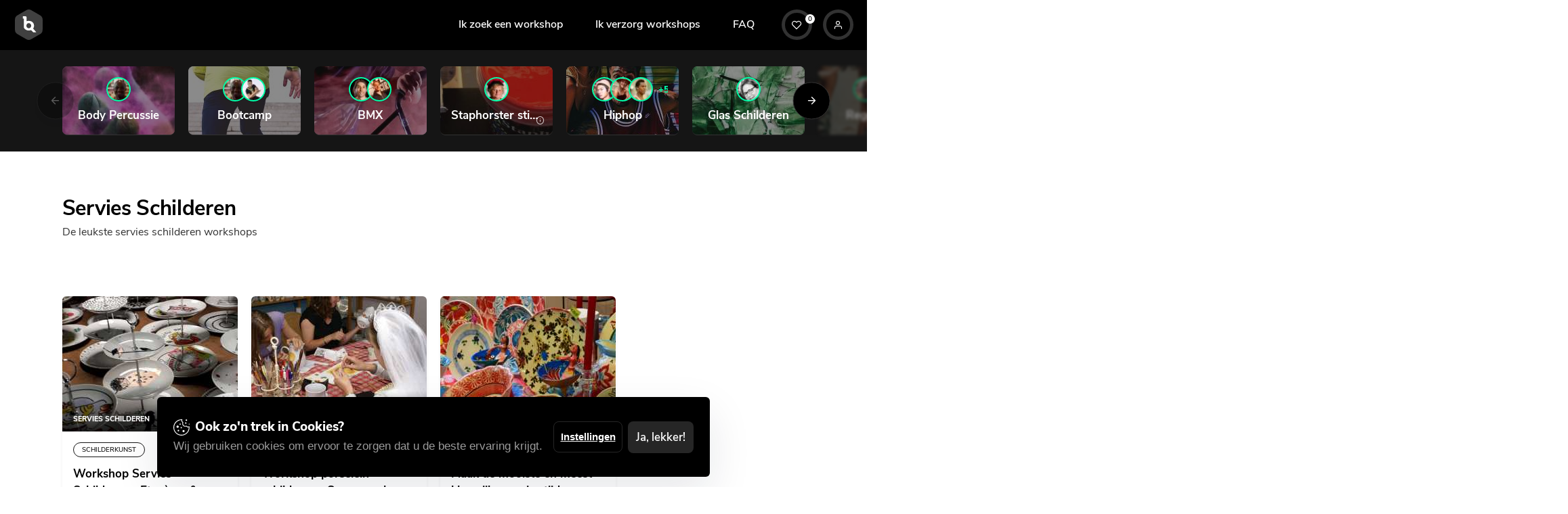

--- FILE ---
content_type: text/html; charset=utf-8
request_url: https://www.booqent.com/workshop/servies-schilderen
body_size: 11630
content:
			
																																																																																										

																																																																																																																																																																																																					



<!DOCTYPE html>
<html xmlns="http://www.w3.org/1999/xhtml" xml:lang="en" lang="en"><head>
<link rel="canonical" href="workshop/servies-schilderen" />

<title>Workshop Servies Schilderen</title>

<base href="https://www.booqent.com/" />

<meta charset="utf-8">
<meta http-equiv="X-UA-Compatible" content="IE=edge">
<meta name="viewport" content="width=device-width, initial-scale=1, shrink-to-fit=no">
<meta name="p:domain_verify" content="bcaebad6e3e18b8aac64c349c18d1236" />
<link rel="preconnect" href="https://static.booqent.com/">
<link rel="preconnect" href="https://www.googletagmanager.com/">
<link rel="apple-touch-icon" sizes="180x180" href="/apple-touch-icon.png">
<link rel="icon" type="image/png" sizes="32x32" href="/favicon-32x32.png">
<link rel="icon" type="image/png" sizes="16x16" href="/favicon-16x16.png">
<link rel="manifest" href="/site.webmanifest">
<link rel="mask-icon" href="/safari-pinned-tab.svg" color="#00fea8">
<meta name="apple-mobile-web-app-title" content="BooQent Platform">
<meta name="application-name" content="BooQent Platform">
<meta name="msapplication-TileColor" content="#000000">
<meta name="theme-color" content="#ffffff">

<meta property="og:title" content="BooQent Platform" />
<meta property="og:type" content="website"/>
<meta property="og:image" content="https://static.booqent.com/media/images/bqnt_share.jpg" />
<meta property="og:image:secure_url" content="https://static.booqent.com/media/images/bqnt_share.jpg" />
<meta property="og:site_name" content="BooQent" />
<meta property="og:url" content="https://www.booqent.com" />
<meta property="og:description" content="Hét #1 platform in Leisure aanbod. Entertainment nodig? ✓ Boek direct bij de aanbieders ✓ Vanaf 1 persoon ✓ NL & BE ✓ Elke gelegenheid ✓ Live  ♕ 250+ Workshops & Activiteiten!" />
<meta property="og:locale" content="nl_NL" />


<script src="https://www.googletagmanager.com/gtag/js?id=G-NK78PYRV32" async></script>
<script defer>

  window.dataLayer = window.dataLayer || [];
  function gtag(){dataLayer.push(arguments);}
  gtag('js', new Date());

  gtag('config', 'G-NK78PYRV32');
</script>
<link rel="stylesheet" href="https://static.booqent.com/dist/app.4bd79a8b.css" type="text/css" media="all">
<!-- Keys & Desc -->
<meta name="description" content="Workshop Servies Schilderen." />
</head><body>
	
    <div aria-hidden="true" aria-labelledby="loginModal" class="modal fade" id="loginModal" role="dialog" tabindex="-1">
	<div class="modal-dialog modal-dialog-centered" role="document">
		<div class="modal-content bg-transparent">
			<div class="card bg-transparent">
			    <div class="align-items-center d-flex bg-black rounded-top overlay overlay-gradient-dark">
			        <div class="position-absolute pl-6">
        			    <h2 class="mb-0 font-weight-bold text-white">Hoi<font class="text-primary">,</font></h2>
                        <p class="mb-0 text-white-75 font-size-sm">Log in om verder te gaan.</p>
                    </div>
                    <button type="button" class="modal-close btn btn-xs btn-light-soft mt-n2 mr-n2" data-dismiss="modal" aria-label="Close" style="width:35px;height:35px;border-radius:50%">
                        <span aria-hidden="true">×</span>
                    </button>
                    <img src="https://static.booqent.com/media/images/general/heros/providers/login_head.jpg" alt="Workshop " class="card-img-top" />
                </div>

				<div class="card-body bg-white">
    			    <fieldset id="loginform">
    					<form id="mfccedmoduleform_1" method="post" action="https://www.booqent.com/sjablonen/aanbod-details" class="cms_form" enctype="multipart/form-data">
<div class="hidden">
<input type="hidden" name="mact" value="FrontEndUsers,mfcced,login,1" />
<input type="hidden" name="mfccedreturnid" value="103" />
<input type="hidden" name="p" value="103" />
<input type="hidden" name="mfccedinline" value="1" />
<input type="hidden" name="mfccednocaptcha" value="1" />
<input type="hidden" name="mfccedreturnto" value="" />
<input type="hidden" name="mfccedonly_groups" value="" />
</div>

                        <input type="hidden" name="cge_csrf_name" value="5B87C7AFF5394B83B4C460758AF43ADA"/><input type="hidden" name="cge_csrf_token" value="F0AFA521-3F16-40D8-B3B4-C556A0311380"/>
                        <input type="text" name="mfccedfeu__data" value="" style="display:none"/>
                            
    					<div class="row">
                            <div class="form-group col-12 px-0">
                                <div class="input-group border border-thick rounded-lg">
                                    <span class="input-group-addon bg-white py-3 px-4 rounded-left"><i class="fe fe-user text-muted"></i></span>
                                    <input class="form-control bg-white border-0 pl-0" type="email" placeholder="E-mailadres" id="feu_username" name="mfccedfeu_input_username" value="" size="40" maxlength="40"  required autocomplete="username" />
                                </div>
                            </div>
                            
                            <div class="form-group col-12 px-0">
                                <div class="input-group border border-thick rounded-lg">
                                    <span class="input-group-addon bg-white p-3 rounded-left"><i class="fe fe-lock text-muted"></i></span>
                                    <input class="form-control bg-white border-0 pl-0 " type="password" id="feu_password" name="mfccedfeu_input_password" placeholder="Wachtwoord" value="" size="20" maxlength="20" required autocomplete="current-password" />
                                </div>
                            </div>
                        </div> 
                        
    					                        
    					<button class="btn btn-block btn-dark-soft d-flex mb-6" name="mfccedfeu_submit">
                            <span class="mx-auto">Log in</span>
                            <i class="fe fa-lg fe-arrow-right pt-1"></i>
                        </button>
					    <p class="mb-0 font-size-sm text-center text-muted">Nog geen account? <a href="https://www.booqent.com/aanbieders/aanmelden" class="text-reset"><u>Aanmelden</u></a></p>
                    </fieldset>    
				</div>
				<div class="card-footer border-top bg-white">
                                                                        <a href="https://www.booqent.com/dashboard/wachtwoord-vergeten" class="font-size-sm text-right text-reset">Wachtwoord vergeten?</a>
                                                                                    
                    <div class="custom-control custom-switch pull-right text-muted">
                        <input id="switchOne" type="checkbox" name="mfccedfeu_rememberme" class="custom-control-input" value="1" /><label class="custom-control-label" for="switchOne">Onthoud mij</label>
                    </div>
                    <br>
                </div>

                </form>

			</div>
		</div>
	</div>
</div>




<nav class=" navbar navbar-expand-lg navbar-dark bg-black" style="flex-flow:wrap!important">
    
    
    <div class="container-fluid py-3">
	<a class="navbar-brand" href="https://www.booqent.com">
	    <div class="branding d-flex">
    	    <div id="logo" class="visible-xs">
    	        <svg xmlns="http://www.w3.org/2000/svg" xmlns:xlink="http://www.w3.org/1999/xlink" version="1.1" id="Layer_1" x="0px" y="0px" width="5.369px" height="5.922px" viewBox="0 0 5.369 5.922" enable-background="new 0 0 5.369 5.922" xml:space="preserve" class="svg brandmark-fcp replaced-svg">
                    <path id="polygon" fill-rule="evenodd" clip-rule="evenodd" fill="none" d="M5.366,1.955C5.362,1.591,5.202,1.312,4.878,1.126  L3.149,0.132C2.842-0.044,2.53-0.044,2.222,0.131L0.479,1.133C0.163,1.316,0.004,1.594,0.002,1.952  c-0.003,0.672-0.002,1.345,0,2.017C0.003,4.328,0.166,4.607,0.478,4.79c0.577,0.339,1.159,0.673,1.743,1.003  c0.306,0.174,0.622,0.174,0.929,0c0.587-0.332,1.173-0.67,1.757-1.011C5.21,4.604,5.362,4.334,5.366,3.987  C5.37,3.646,5.37,2.291,5.366,1.955z"></path>
                    <path id="brandmark" fill-rule="evenodd" clip-rule="evenodd" fill="none" d="M3.526,3.715c0.111-0.149,0.176-0.336,0.176-0.554  c0-0.573-0.441-0.945-1.022-0.945c-0.172,0-0.389,0.048-0.429,0.066L2.25,1.549c0-0.154-0.065-0.22-0.219-0.22H1.549v0.439  l0.166,0.002v1.703c0.02,0.074,0.054,0.142,0.099,0.197C1.99,3.938,2.309,4.095,2.685,4.095c0.159,0,0.309-0.026,0.44-0.08  l0.414,0.414h0.594L3.526,3.715z M2.685,3.653c-0.254,0-0.471-0.187-0.471-0.491c0-0.311,0.217-0.505,0.471-0.505  c0.253,0,0.47,0.194,0.47,0.505C3.155,3.467,2.938,3.653,2.685,3.653z"></path>
                </svg>
            </div>
    	    <div class="hidden-xs">
	            <svg xmlns="http://www.w3.org/2000/svg" xmlns:xlink="http://www.w3.org/1999/xlink" version="1.1" x="0px" y="0px" width="45px" height="45px" viewBox="0 0 5.369 5.922" enable-background="new 0 0 5.369 5.922" xml:space="preserve" class="svg brandmark-fcn replaced-svg">
                    <path id="polygon" fill-rule="evenodd" clip-rule="evenodd" fill="none" d="M5.366,1.955C5.362,1.591,5.202,1.312,4.878,1.126  L3.149,0.132C2.842-0.044,2.53-0.044,2.222,0.131L0.479,1.133C0.163,1.316,0.004,1.594,0.002,1.952  c-0.003,0.672-0.002,1.345,0,2.017C0.003,4.328,0.166,4.607,0.478,4.79c0.577,0.339,1.159,0.673,1.743,1.003  c0.306,0.174,0.622,0.174,0.929,0c0.587-0.332,1.173-0.67,1.757-1.011C5.21,4.604,5.362,4.334,5.366,3.987  C5.37,3.646,5.37,2.291,5.366,1.955z"></path>
                    <path id="brandmark" fill-rule="evenodd" clip-rule="evenodd" fill="none" d="M3.526,3.715c0.111-0.149,0.176-0.336,0.176-0.554  c0-0.573-0.441-0.945-1.022-0.945c-0.172,0-0.389,0.048-0.429,0.066L2.25,1.549c0-0.154-0.065-0.22-0.219-0.22H1.549v0.439  l0.166,0.002v1.703c0.02,0.074,0.054,0.142,0.099,0.197C1.99,3.938,2.309,4.095,2.685,4.095c0.159,0,0.309-0.026,0.44-0.08  l0.414,0.414h0.594L3.526,3.715z M2.685,3.653c-0.254,0-0.471-0.187-0.471-0.491c0-0.311,0.217-0.505,0.471-0.505  c0.253,0,0.47,0.194,0.47,0.505C3.155,3.467,2.938,3.653,2.685,3.653z"></path>
                </svg>
                    	   </div>
	   </div>
	</a>
    
    <div class="d-flex d-lg-none align-items-center">
                    <div class="btn btn-secondary shadow-sm d-flex rounded-circle p-1 mr-2">
                <a href="#loginModal" data-toggle="modal" class="d-flex align-items-center border-top btn btn-sm btn-black btn-rounded-circle navbar-toggler">
                    <i class="fe fe-user"></i>
                </a>
            </div>
                <div class="btn btn-secondary shadow-sm d-flex rounded-circle p-1">
        	<button class="d-flex align-items-center border-top btn btn-sm btn-black btn-rounded-circle navbar-toggler" aria-controls="navbarCollapse" aria-expanded="false" aria-label="Toggle navigation" data-target="#navbarCollapse" data-toggle="collapse" type="button">
        	    <i class="fe fe-menu"></i>
            </button>
        </div>
    </div>
    
	<div class="collapse navbar-collapse" id="navbarCollapse">
		<button aria-controls="navbarCollapse" aria-expanded="false" aria-label="Toggle navigation" class="d-flex d-lg-none align-items-center border-top btn btn-sm btn-danger-soft btn-rounded-circle navbar-toggler" data-target="#navbarCollapse" data-toggle="collapse" type="button">
		    <i class="fe fe-lg fe-x text-danger"></i>
	    </button>
	    
		<ul class="navbar-nav w-100 d-flex justify-content-end">
			                <li class="nav-item dropdown bg-dark visible-xs visible-sm text-center">
                	<a href="javascript:void(0)" class="nav-link text-white align-items-center dropdown-toggle" id="navbarAanbod" aria-haspopup="true" aria-expanded="false">Account</a>
                	<ul class="dropdown-menu dropdown-menu-lg bg-transparent" aria-labelledby="navbarAanbieders">
                		<div class="row">
                			<div class="col-12 px-0">
                			    <li class="dropdown-item d-flex align-items-center justify-content-center">
                			                            			        <div class="btn btn-secondary shadow-sm d-flex rounded-circle p-1">
                                            <a href="#loginModal" data-toggle="modal" class="btn btn-lg btn-rounded-circle btn-black">
                                                <i class="fe fe-lg fe-user"></i>
                                            </a>
                                        </div>
                                        <div class="btn btn-secondary shadow-sm d-flex rounded-circle p-1 ml-4">
                                            <a href="https://www.booqent.com/aanbieders/aanmelden" class="btn btn-lg btn-rounded-circle btn-black">
                                                <i class="fe fe-lg fe-user-plus"></i>
                                            </a>
                                        </div>
                                                                    </li>
                			</div>
                		</div>
                	</ul>
                </li>
                
    			<li class="nav-item dropdown">
    				<a href="javascript:void(0)" class="nav-link align-items-center dropdown-toggle" id="navbarAanbod" aria-haspopup="true" aria-expanded="false">Ik zoek een workshop</a>
        			<ul class="dropdown-menu dropdown-menu-lg d-flex" aria-labelledby="navbarAanbod">
        			    <div class="row">
        			    <div class="col-6 pl-0">
        			        <h6 class="dropdown-header text-muted">Aanbod</h6>
                    		<li class="dropdown-item"><a class="dropdown-item" href="https://www.booqent.com/aanbod">Aanbod <span class="badge badge-pill badge-dark-soft pull-right py-1">273</span></a></li>
            				<li class="dropdown-item"><a class="dropdown-item" href="https://www.booqent.com/workshops">Zoek op workshop <span class="badge badge-pill badge-dark-soft pull-right py-1">133</span></a></li>
                    		
            				<li class="dropdown-item"><a class="dropdown-item" href="https://www.booqent.com/aanbieders">Aanbieders <span class="badge badge-pill badge-dark-soft pull-right py-1">124</span></a></li>
        				</div>
        				<div class="col-6 pl-6 pr-0">
        				    <h6 class="dropdown-header text-muted">Klantenservice</h6>
                    		<li class="dropdown-item"><a data-fancybox data-type="iframe" class="dropdown-item" href="javascript:void(0)" data-src="https://booqent.tawk.help/category/gebruikers"  target="_blank">Veelgestelde vragen<i class="fe fe-copy ml-1"></i></a></li>
                    		<li class="dropdown-item"><a class="dropdown-item" href="https://www.booqent.com/contact">Contact</a></li>
                		</div>
                		</div>
                    </ul>
    			</li>
    			
    			<li class="nav-item dropdown">
    				<a href="javascript:void(0)" class="nav-link d-flex align-items-center dropdown-toggle" id="navbarAanbieders" aria-haspopup="true" aria-expanded="false">Ik verzorg workshops</a>
    			    <ul class="dropdown-menu" aria-labelledby="navbarAanbieders">
    			        <div class="row">
            			    <div class="col-12 pl-0">
                            	<h6 class="dropdown-header text-muted visible-xs">Informatie</h6>
                        		<li class="dropdown-item"><a class="dropdown-item" href="https://www.booqent.com/aanbieders/aanbieder-worden">Aanbieder worden</a></li>
                        		<li class="dropdown-item"><a class="dropdown-item" data-fancybox data-type="iframe" href="javascript:void(0)" data-src="https://booqent.tawk.help/category/aanbieders">Knowledge base<i class="fe fe-copy ml-1"></i></a></li>
                        		<li class="dropdown-item"><a class="dropdown-item" href="https://www.booqent.com/aanbieders/aanbieder-worden/spelregels">Spelregels</a></li>
                            </div>
            		    </div>
                    </ul>
    			</li>
    			
    			<li class="nav-item mr-md-4">
    			    <a data-fancybox data-type="iframe" class="nav-link" href="javascript:void(0)" data-src="https://booqent.tawk.help" target="_blank">FAQ</a>
    			</li>
    
                <li class="nav-item hidden-lg hidden-md">
    				<a href="https://www.booqent.com/favorieten" class="nav-link d-flex align-items-center">
    				    Favorieten
    				</a>
    			</li>
					</ul>
		
		
    		<ul class="navbar-nav ml-auto">
    		            		    <li class="nav-item hidden-sm hidden-xs">
        		        <div class="btn btn-secondary shadow-sm d-flex rounded-circle p-1">
                            <a class="btn btn-sm btn-rounded-circle btn-black" href="https://www.booqent.com/favorieten">
                                <i class="fe fe-heart"></i>
                                <div class="position-absolute rounded-circle pull-right bg-white text-black" style="margin-left:20px;margin-top:-23px;font-size:10px; line-height:14px; width: 14px; height: 14px">0</div>
                		    </a>
            		    </div>
            		</li>
            		
        		    <li class="nav-item hidden-sm hidden-xs ml-4">
                                    		        <div class="btn btn-secondary shadow-sm d-flex rounded-circle p-1">
                		        <a href="#loginModal" data-toggle="modal" class="btn btn-sm btn-rounded-circle btn-black">
                                    <i class="fe fe-user"></i>
                                </a>
                            </div>
                                            </li>
        		            </ul>
        
	</div>
	</div>
</nav>
	<section class="fullwidth">
		<div class="bg-dark py-5 pb-0 offercards-carousel">
    <div class="container">
            <div class="flickity-viewport-visible" data-flickity='{"cellAlign": "left", "wrapAround": false, "lazyLoad": true, "selectedAttraction": 0.2, "friction": 0.8, "groupCells": true, "pageDots": false, "prevNextButtons": true, "contain": true}'>
    	        	<div class="col-6 col-xl-2 col-lg-3 col-md-4 col-sm-6 lazyload">
                            
        
        	        
            
    <a class="bg-transparent offercard" href="https://www.booqent.com/workshop/body-percussie">
        <div class="card rounded-lg bg-secondary overflow-hidden bg-cover border-bottom border-secondary">
            <div class="position-absolute d-flex w-100 h-100 overlay overlay-secondary overlay-50 overflow-hidden align-items-center justify-content-center">
                <img class="lazy lazyload" data-src="https://static.booqent.com/media/images/cache/img-46a0f2a3e2e2689e712a21ee44d3e79d.jpg" onerror="this.src='static/media/images/blank.gif'" src loading="lazy" style="max-width:inherit" />
            </div>
            
                        
                        
            <div class="card-body px-4 py-4">
                                
                <div class="wrap-overlay-content position-relative right-0 bottom-0 text-center text-truncate">
            	    <div class="avatar-group mb-2">
                	                            	                        	                    	    <div class="avatar avatar-lg bg-primary rounded-circle">
                                <img alt="Body Percussie door Rigean" class="avatar-img rounded-circle lazy lazyload" data-src="https://static.booqent.com/media/images/cache/img-eb82ee34d165b205a72d19af76ea1f53.jpg" onerror="this.src='static/media/images/blank.gif'" src loading="lazy" />
                            </div>
                        
                        
                                            </div>
                    
                    <h5 class="text-white mb-0 text-truncate">Body Percussie</h5>
                                    </div>
            </div>
            
                    </div>
    </a>
            </div>
    	        	<div class="col-6 col-xl-2 col-lg-3 col-md-4 col-sm-6 lazyload">
                            
        
        	        
            
    <a class="bg-transparent offercard" href="https://www.booqent.com/workshop/bootcamp">
        <div class="card rounded-lg bg-secondary overflow-hidden bg-cover border-bottom border-secondary">
            <div class="position-absolute d-flex w-100 h-100 overlay overlay-secondary overlay-50 overflow-hidden align-items-center justify-content-center">
                <img class="lazy lazyload" data-src="https://static.booqent.com/media/images/cache/img-ab1bea27d163b70ad0947fef4e77bb4f.jpg" onerror="this.src='static/media/images/blank.gif'" src loading="lazy" style="max-width:inherit" />
            </div>
            
                        
                        
            <div class="card-body px-4 py-4">
                                
                <div class="wrap-overlay-content position-relative right-0 bottom-0 text-center text-truncate">
            	    <div class="avatar-group mb-2">
                	                            	                        	                    	    <div class="avatar avatar-lg bg-primary rounded-circle">
                                <img alt="Bootcamp door Rigean" class="avatar-img rounded-circle lazy lazyload" data-src="https://static.booqent.com/media/images/cache/img-eb82ee34d165b205a72d19af76ea1f53.jpg" onerror="this.src='static/media/images/blank.gif'" src loading="lazy" />
                            </div>
                                                	                        	                    	    <div class="avatar avatar-lg bg-primary rounded-circle">
                                <img alt="Bootcamp door Jairsingho" class="avatar-img rounded-circle lazy lazyload" data-src="https://static.booqent.com/media/images/cache/img-f38073f800931f6e15adf98fe1af3620.jpg" onerror="this.src='static/media/images/blank.gif'" src loading="lazy" />
                            </div>
                        
                        
                                            </div>
                    
                    <h5 class="text-white mb-0 text-truncate">Bootcamp</h5>
                                    </div>
            </div>
            
                    </div>
    </a>
            </div>
    	        	<div class="col-6 col-xl-2 col-lg-3 col-md-4 col-sm-6 lazyload">
                            
        
        	        
            
    <a class="bg-transparent offercard" href="https://www.booqent.com/workshop/bmx">
        <div class="card rounded-lg bg-secondary overflow-hidden bg-cover border-bottom border-secondary">
            <div class="position-absolute d-flex w-100 h-100 overlay overlay-secondary overlay-50 overflow-hidden align-items-center justify-content-center">
                <img class="lazy lazyload" data-src="https://static.booqent.com/media/images/cache/img-456a9ef0019eab8a5dedf1307d5310e7.jpg" onerror="this.src='static/media/images/blank.gif'" src loading="lazy" style="max-width:inherit" />
            </div>
            
                        
                        
            <div class="card-body px-4 py-4">
                                
                <div class="wrap-overlay-content position-relative right-0 bottom-0 text-center text-truncate">
            	    <div class="avatar-group mb-2">
                	                            	                        	                    	    <div class="avatar avatar-lg bg-primary rounded-circle">
                                <img alt="BMX door Sietse" class="avatar-img rounded-circle lazy lazyload" data-src="https://static.booqent.com/media/images/cache/img-72ab4e59175876cd862d45dcb8ffd4c2.jpg" onerror="this.src='static/media/images/blank.gif'" src loading="lazy" />
                            </div>
                                                	                        	                    	    <div class="avatar avatar-lg bg-primary rounded-circle">
                                <img alt="BMX door Dez" class="avatar-img rounded-circle lazy lazyload" data-src="https://static.booqent.com/media/images/cache/img-e030d4a1612e83d3951887e3ce9d44f8.jpg" onerror="this.src='static/media/images/blank.gif'" src loading="lazy" />
                            </div>
                        
                        
                                            </div>
                    
                    <h5 class="text-white mb-0 text-truncate">BMX</h5>
                                    </div>
            </div>
            
                    </div>
    </a>
            </div>
    	        	<div class="col-6 col-xl-2 col-lg-3 col-md-4 col-sm-6 lazyload">
                            
        
        	        
            
    <a class="bg-transparent offercard" href="https://www.booqent.com/workshop/staphorster-stipwerk">
        <div class="card rounded-lg bg-secondary overflow-hidden bg-cover border-bottom border-secondary">
            <div class="position-absolute d-flex w-100 h-100 overlay overlay-secondary overlay-50 overflow-hidden align-items-center justify-content-center">
                <img class="lazy lazyload" data-src="https://static.booqent.com/media/images/cache/img-3ac5591629f86a1f3795f2c9cca0ec1a.jpg" onerror="this.src='static/media/images/blank.gif'" src loading="lazy" style="max-width:inherit" />
            </div>
            
                        
                        
            <div class="card-body px-4 py-4">
                                    <span class="tip badge position-absolute text-right right-0 bottom-0 mb-3 mr-3" style="z-index: 1" data-tip-content='Riek van den Bor'>
                        <i class="fe fe-info text-white-75"></i>
                    </span>
                                
                <div class="wrap-overlay-content position-relative right-0 bottom-0 text-center text-truncate">
            	    <div class="avatar-group mb-2">
                	                            	                        	                    	    <div class="avatar avatar-lg bg-primary rounded-circle">
                                <img alt="Staphorster stipwerk door Riek" class="avatar-img rounded-circle lazy lazyload" data-src="https://static.booqent.com/media/images/cache/img-af79293bc44579d56221ad4564ed735e.jpg" onerror="this.src='static/media/images/blank.gif'" src loading="lazy" />
                            </div>
                        
                        
                                            </div>
                    
                    <h5 class="text-white mb-0 text-truncate">Staphorster stipwerk</h5>
                                    </div>
            </div>
            
                    </div>
    </a>
            </div>
    	        	<div class="col-6 col-xl-2 col-lg-3 col-md-4 col-sm-6 lazyload">
                            
        
        	        
            
    <a class="bg-transparent offercard" href="https://www.booqent.com/workshop/hiphop">
        <div class="card rounded-lg bg-secondary overflow-hidden bg-cover border-bottom border-secondary">
            <div class="position-absolute d-flex w-100 h-100 overlay overlay-secondary overlay-50 overflow-hidden align-items-center justify-content-center">
                <img class="lazy lazyload" data-src="https://static.booqent.com/media/images/cache/img-0c0b03583d7b8e8b0e809725d82531f4.jpg" onerror="this.src='static/media/images/blank.gif'" src loading="lazy" style="max-width:inherit" />
            </div>
            
                        
                        
            <div class="card-body px-4 py-4">
                                
                <div class="wrap-overlay-content position-relative right-0 bottom-0 text-center text-truncate">
            	    <div class="avatar-group mb-2">
                	                            	                        	                    	    <div class="avatar avatar-lg bg-primary rounded-circle">
                                <img alt="Hiphop door Keatian" class="avatar-img rounded-circle lazy lazyload" data-src="https://static.booqent.com/media/images/cache/img-f58f2c8c89bafff93335037cceef5bb0.jpg" onerror="this.src='static/media/images/blank.gif'" src loading="lazy" />
                            </div>
                                                	                        	                    	    <div class="avatar avatar-lg bg-primary rounded-circle">
                                <img alt="Hiphop door Kim" class="avatar-img rounded-circle lazy lazyload" data-src="https://static.booqent.com/media/images/cache/img-e6467fea73449776d60cc5a6fcec68d9.jpg" onerror="this.src='static/media/images/blank.gif'" src loading="lazy" />
                            </div>
                                                	                        	                    	    <div class="avatar avatar-lg bg-primary rounded-circle">
                                <img alt="Hiphop door Antoni" class="avatar-img rounded-circle lazy lazyload" data-src="https://static.booqent.com/media/images/cache/img-570d35f6e43d6c1111a6e28b9d94d3f7.jpg" onerror="this.src='static/media/images/blank.gif'" src loading="lazy" />
                            </div>
                        
                        
                                                    <div class="ml-2 mr-n5 text-primary font-size-sm pt-1">
                                <small><b>+5</b></small>
                            </div>
                                            </div>
                    
                    <h5 class="text-white mb-0 text-truncate">Hiphop</h5>
                                    </div>
            </div>
            
                    </div>
    </a>
            </div>
    	        	<div class="col-6 col-xl-2 col-lg-3 col-md-4 col-sm-6 lazyload">
                            
        
        	        
            
    <a class="bg-transparent offercard" href="https://www.booqent.com/workshop/glas-schilderen">
        <div class="card rounded-lg bg-secondary overflow-hidden bg-cover border-bottom border-secondary">
            <div class="position-absolute d-flex w-100 h-100 overlay overlay-secondary overlay-50 overflow-hidden align-items-center justify-content-center">
                <img class="lazy lazyload" data-src="https://static.booqent.com/media/images/cache/img-d94ebf9fd51828bc2b2ba5eaa93a1221.jpg" onerror="this.src='static/media/images/blank.gif'" src loading="lazy" style="max-width:inherit" />
            </div>
            
                        
                        
            <div class="card-body px-4 py-4">
                                
                <div class="wrap-overlay-content position-relative right-0 bottom-0 text-center text-truncate">
            	    <div class="avatar-group mb-2">
                	                            	                        	                    	    <div class="avatar avatar-lg bg-primary rounded-circle">
                                <img alt="Glas Schilderen door Jessica" class="avatar-img rounded-circle lazy lazyload" data-src="https://static.booqent.com/media/images/cache/img-07eea84b04b96b174f8013cc00527fe9.jpg" onerror="this.src='static/media/images/blank.gif'" src loading="lazy" />
                            </div>
                        
                        
                                            </div>
                    
                    <h5 class="text-white mb-0 text-truncate">Glas Schilderen</h5>
                                    </div>
            </div>
            
                    </div>
    </a>
            </div>
    	        	<div class="col-6 col-xl-2 col-lg-3 col-md-4 col-sm-6 lazyload">
                            
        
        	        
            
    <a class="bg-transparent offercard" href="https://www.booqent.com/workshop/reggaeton">
        <div class="card rounded-lg bg-secondary overflow-hidden bg-cover border-bottom border-secondary">
            <div class="position-absolute d-flex w-100 h-100 overlay overlay-secondary overlay-50 overflow-hidden align-items-center justify-content-center">
                <img class="lazy lazyload" data-src="https://static.booqent.com/media/images/cache/img-e9915000a8c5d7ebc89b60cbfd1fcb7d.jpg" onerror="this.src='static/media/images/blank.gif'" src loading="lazy" style="max-width:inherit" />
            </div>
            
                        
                        
            <div class="card-body px-4 py-4">
                                    <span class="tip badge position-absolute text-right right-0 bottom-0 mb-3 mr-3" style="z-index: 1" data-tip-content='<span>Photo by <a href="https://unsplash.com/@jonathanborba?utm_source=unsplash&amp;utm_medium=referral&amp;utm_content=creditCopyText">Jonathan Borba</a> on <a href="https://unsplash.com/s/photos/sexy-dance?utm_source=unsplash&amp;utm_medium=referral&amp;utm_content=creditCopyText">Unsplash</a></span>'>
                        <i class="fe fe-info text-white-75"></i>
                    </span>
                                
                <div class="wrap-overlay-content position-relative right-0 bottom-0 text-center text-truncate">
            	    <div class="avatar-group mb-2">
                	                            	                        	                    	    <div class="avatar avatar-lg bg-primary rounded-circle">
                                <img alt="Reggaeton door Rigean" class="avatar-img rounded-circle lazy lazyload" data-src="https://static.booqent.com/media/images/cache/img-eb82ee34d165b205a72d19af76ea1f53.jpg" onerror="this.src='static/media/images/blank.gif'" src loading="lazy" />
                            </div>
                                                	                        	                    	    <div class="avatar avatar-lg bg-primary rounded-circle">
                                <img alt="Reggaeton door Clint" class="avatar-img rounded-circle lazy lazyload" data-src="https://static.booqent.com/media/images/cache/img-dfc4ce30fd448547eb3731c586599978.jpg" onerror="this.src='static/media/images/blank.gif'" src loading="lazy" />
                            </div>
                        
                        
                                            </div>
                    
                    <h5 class="text-white mb-0 text-truncate">Reggaeton</h5>
                                    </div>
            </div>
            
                    </div>
    </a>
            </div>
    	        	<div class="col-6 col-xl-2 col-lg-3 col-md-4 col-sm-6 lazyload">
                            
        
        	        
            
    <a class="bg-transparent offercard" href="https://www.booqent.com/workshop/espresso">
        <div class="card rounded-lg bg-secondary overflow-hidden bg-cover border-bottom border-secondary">
            <div class="position-absolute d-flex w-100 h-100 overlay overlay-secondary overlay-50 overflow-hidden align-items-center justify-content-center">
                <img class="lazy lazyload" data-src="https://static.booqent.com/media/images/cache/img-02d0f0ede72413755a8f6d66b41b93e2.jpg" onerror="this.src='static/media/images/blank.gif'" src loading="lazy" style="max-width:inherit" />
            </div>
            
                        
                        
            <div class="card-body px-4 py-4">
                                
                <div class="wrap-overlay-content position-relative right-0 bottom-0 text-center text-truncate">
            	    <div class="avatar-group mb-2">
                	                            	                        	                    	    <div class="avatar avatar-lg bg-primary rounded-circle">
                                <img alt="Espresso door Peter" class="avatar-img rounded-circle lazy lazyload" data-src="https://static.booqent.com/media/images/cache/img-e2995d11e224c52235841dde40d5d778.jpg" onerror="this.src='static/media/images/blank.gif'" src loading="lazy" />
                            </div>
                        
                        
                                            </div>
                    
                    <h5 class="text-white mb-0 text-truncate">Espresso</h5>
                                    </div>
            </div>
            
                    </div>
    </a>
            </div>
    	        	<div class="col-6 col-xl-2 col-lg-3 col-md-4 col-sm-6 lazyload">
                            
        
        	        
            
    <a class="bg-transparent offercard" href="https://www.booqent.com/workshop/live-looping">
        <div class="card rounded-lg bg-secondary overflow-hidden bg-cover border-bottom border-secondary">
            <div class="position-absolute d-flex w-100 h-100 overlay overlay-secondary overlay-50 overflow-hidden align-items-center justify-content-center">
                <img class="lazy lazyload" data-src="https://static.booqent.com/media/images/cache/img-3d7caef20f4803623fd457dcf9b072d2.jpg" onerror="this.src='static/media/images/blank.gif'" src loading="lazy" style="max-width:inherit" />
            </div>
            
                        
                        
            <div class="card-body px-4 py-4">
                                
                <div class="wrap-overlay-content position-relative right-0 bottom-0 text-center text-truncate">
            	    <div class="avatar-group mb-2">
                	                            	                        	                    	    <div class="avatar avatar-lg bg-primary rounded-circle">
                                <img alt="Live Looping door Clint" class="avatar-img rounded-circle lazy lazyload" data-src="https://static.booqent.com/media/images/cache/img-dfc4ce30fd448547eb3731c586599978.jpg" onerror="this.src='static/media/images/blank.gif'" src loading="lazy" />
                            </div>
                                                	                        	                    	    <div class="avatar avatar-lg bg-primary rounded-circle">
                                <img alt="Live Looping door Marciano" class="avatar-img rounded-circle lazy lazyload" data-src="https://static.booqent.com/media/images/cache/img-fa757dd8ad1e3e9f3a1e627efc700ab8.jpg" onerror="this.src='static/media/images/blank.gif'" src loading="lazy" />
                            </div>
                        
                        
                                            </div>
                    
                    <h5 class="text-white mb-0 text-truncate">Live Looping</h5>
                                    </div>
            </div>
            
                    </div>
    </a>
            </div>
    	        	<div class="col-6 col-xl-2 col-lg-3 col-md-4 col-sm-6 lazyload">
                            
        
        	        
            
    <a class="bg-transparent offercard" href="https://www.booqent.com/workshop/macramé">
        <div class="card rounded-lg bg-secondary overflow-hidden bg-cover border-bottom border-secondary">
            <div class="position-absolute d-flex w-100 h-100 overlay overlay-secondary overlay-50 overflow-hidden align-items-center justify-content-center">
                <img class="lazy lazyload" data-src="https://static.booqent.com/media/images/cache/img-64440a1555430b0f90397166399f2ef6.jpg" onerror="this.src='static/media/images/blank.gif'" src loading="lazy" style="max-width:inherit" />
            </div>
            
                        
                        
            <div class="card-body px-4 py-4">
                                
                <div class="wrap-overlay-content position-relative right-0 bottom-0 text-center text-truncate">
            	    <div class="avatar-group mb-2">
                	                            	                        	                    	    <div class="avatar avatar-lg bg-primary rounded-circle">
                                <img alt="Macramé door Ilja" class="avatar-img rounded-circle lazy lazyload" data-src="https://static.booqent.com/media/images/cache/img-241a21a2c20c739fb78c8bde14db7907.jpg" onerror="this.src='static/media/images/blank.gif'" src loading="lazy" />
                            </div>
                        
                        
                                            </div>
                    
                    <h5 class="text-white mb-0 text-truncate">Macramé</h5>
                                    </div>
            </div>
            
                    </div>
    </a>
            </div>
    	        	<div class="col-6 col-xl-2 col-lg-3 col-md-4 col-sm-6 lazyload">
                            
        
        	        
            
    <a class="bg-transparent offercard" href="https://www.booqent.com/workshop/rap">
        <div class="card rounded-lg bg-secondary overflow-hidden bg-cover border-bottom border-secondary">
            <div class="position-absolute d-flex w-100 h-100 overlay overlay-secondary overlay-50 overflow-hidden align-items-center justify-content-center">
                <img class="lazy lazyload" data-src="https://static.booqent.com/media/images/cache/img-dc2240635d88da370d2cfb40ca2ade43.jpg" onerror="this.src='static/media/images/blank.gif'" src loading="lazy" style="max-width:inherit" />
            </div>
            
                        
                        
            <div class="card-body px-4 py-4">
                                    <span class="tip badge position-absolute text-right right-0 bottom-0 mb-3 mr-3" style="z-index: 1" data-tip-content='<span>Photo by <a href="https://unsplash.com/@jmuniz?utm_source=unsplash&amp;utm_medium=referral&amp;utm_content=creditCopyText">Joel Muniz</a> on <a href="https://unsplash.com/s/photos/rap-music?utm_source=unsplash&amp;utm_medium=referral&amp;utm_content=creditCopyText">Unsplash</a></span>'>
                        <i class="fe fe-info text-white-75"></i>
                    </span>
                                
                <div class="wrap-overlay-content position-relative right-0 bottom-0 text-center text-truncate">
            	    <div class="avatar-group mb-2">
                	                            	                        	                    	    <div class="avatar avatar-lg bg-primary rounded-circle">
                                <img alt="Rap door Marciano" class="avatar-img rounded-circle lazy lazyload" data-src="https://static.booqent.com/media/images/cache/img-fa757dd8ad1e3e9f3a1e627efc700ab8.jpg" onerror="this.src='static/media/images/blank.gif'" src loading="lazy" />
                            </div>
                                                	                        	                    	    <div class="avatar avatar-lg bg-primary rounded-circle">
                                <img alt="Rap door Koen" class="avatar-img rounded-circle lazy lazyload" data-src="https://static.booqent.com/media/images/cache/img-2c96ea0d447b9413ff9b7b81b6d68851.jpg" onerror="this.src='static/media/images/blank.gif'" src loading="lazy" />
                            </div>
                                                	                        	                    	    <div class="avatar avatar-lg bg-primary rounded-circle">
                                <img alt="Rap door Clint" class="avatar-img rounded-circle lazy lazyload" data-src="https://static.booqent.com/media/images/cache/img-dfc4ce30fd448547eb3731c586599978.jpg" onerror="this.src='static/media/images/blank.gif'" src loading="lazy" />
                            </div>
                        
                        
                                                    <div class="ml-2 mr-n5 text-primary font-size-sm pt-1">
                                <small><b>+5</b></small>
                            </div>
                                            </div>
                    
                    <h5 class="text-white mb-0 text-truncate">Rap</h5>
                                    </div>
            </div>
            
                    </div>
    </a>
            </div>
    	        	<div class="col-6 col-xl-2 col-lg-3 col-md-4 col-sm-6 lazyload">
                            
        
        	        
            
    <a class="bg-transparent offercard" href="https://www.booqent.com/workshop/pannavoetbal">
        <div class="card rounded-lg bg-secondary overflow-hidden bg-cover border-bottom border-secondary">
            <div class="position-absolute d-flex w-100 h-100 overlay overlay-secondary overlay-50 overflow-hidden align-items-center justify-content-center">
                <img class="lazy lazyload" data-src="https://static.booqent.com/media/images/cache/img-eca0a982ef72e62d0c6297d75f224911.jpg" onerror="this.src='static/media/images/blank.gif'" src loading="lazy" style="max-width:inherit" />
            </div>
            
                        
                        
            <div class="card-body px-4 py-4">
                                    <span class="tip badge position-absolute text-right right-0 bottom-0 mb-3 mr-3" style="z-index: 1" data-tip-content='<span>Photo by <a href="https://unsplash.com/@moooooose?utm_source=unsplash&amp;utm_medium=referral&amp;utm_content=creditCopyText">Mosa Moseneke</a> on <a href="https://unsplash.com/s/photos/street-football?utm_source=unsplash&amp;utm_medium=referral&amp;utm_content=creditCopyText">Unsplash</a></span>'>
                        <i class="fe fe-info text-white-75"></i>
                    </span>
                                
                <div class="wrap-overlay-content position-relative right-0 bottom-0 text-center text-truncate">
            	    <div class="avatar-group mb-2">
                	                            	                        	                    	    <div class="avatar avatar-lg bg-primary rounded-circle">
                                <img alt="Pannavoetbal door Mohamed" class="avatar-img rounded-circle lazy lazyload" data-src="https://static.booqent.com/media/images/cache/img-d7def43151a3c8b7ec4f2fd117331a7c.jpg" onerror="this.src='static/media/images/blank.gif'" src loading="lazy" />
                            </div>
                                                	                        	                    	    <div class="avatar avatar-lg bg-primary rounded-circle">
                                <img alt="Pannavoetbal door Nelson" class="avatar-img rounded-circle lazy lazyload" data-src="https://static.booqent.com/media/images/cache/img-2a51af8df885e6938d26780a0cdd71de.jpg" onerror="this.src='static/media/images/blank.gif'" src loading="lazy" />
                            </div>
                        
                        
                                            </div>
                    
                    <h5 class="text-white mb-0 text-truncate">Pannavoetbal</h5>
                                    </div>
            </div>
            
                    </div>
    </a>
            </div>
    	
    	
    	<div class="col-6 col-xl-2 col-lg-3 col-md-4 col-sm-6 d-none">
        	<div class="bg-transparent offercard">
            	<div class="card bg-secondary rounded-lg overflow-hidden justify-content-center shadow lift">
            		<div class="card-body d-flex py-13 px-10 justify-content-center align-items-center">
            			<div class="wrap-overlay-content position-absolute text-center px-6">
            				<p class="mb-0 text-white"><span>Ontdek de leukste workshops, activiteiten en uitjes.</span></p>
            				<a href="https://www.booqent.com/workshops" class="btn btn-black btn-xs mt-4">Bekijk overzicht</a>
            			</div>
            		</div>
            	</div>
            </div>
        </div>
    </div>

    </div>
</div>

<div class="content-overlay"></div>
<div class="container pt-9 pb-0 mb-n8">
    <div class="row align-items-center mb-0 pb-0">
    	<div class="col-12 col-md">
    		<h2 class="mb-0">Servies Schilderen</h2>
    		<p class="mb-0">De leukste servies schilderen workshops</p>
    	</div>
    </div>
</div>

<section class="fullwidth">
    
    
    <div class="container tiles-feed pt-9">
    	    
    	        	                                                                                                                                                                                                                                                                                            
            
                	    	        <div class="endless">
                <div class="row">
                                            
                        
                            <div class="col-xl-3 col-lg-4 col-sm-6 col-12 my-4">
                            			<div class="card listing-item-container rounded-lg bg-white shadow-sm"><a href="workshops/workshop-servies-schilderen-etagères-schalen-pimpen-71214" target="_blank" rel="noopener"><div class="card-body p-0" style="z-index:0"><div class="listing-item-mini bg-light" style="height:200px"><div class="bottom-gradient"></div><img class="lazyload" data-src="https://static.booqent.com/media/images/cache/img-a10b58c6d3a26a646a0a1a69520009fa.jpg" src="https://static.booqent.com/media/images/cache/img-8fa9ab03124b70d1aed87381aeb63e3b.jpg" loading="lazy" /><div class="activity-specs px-4 pb-3 position-absolute"><div class="mr-3">SERVIES SCHILDEREN</div><div class="mr-3"><span class="fe fe-clock mr-2"></span>2,5 uur</div></div></div><div class="activity-specs d-block mb-4 p-4"><div class="mb-9 text-dark"><div class="d-flex flex-column"><div class="activity-price mb-3" style="width:unset"><span class="badge badge-secondary-outline rounded-xl mr-1">SCHILDERKUNST</span></div><div class="flex-grow-1"><h5>Workshop Servies Schilderen -  Etagères & Schalen Pimpen</h5></div></div><p class="activity-introline mb-5 font-size-sm">Altijd erg verrassend en mooi!</p></div></div></div></a>    <div class="card-footer bg-light w-100 align-items-center py-3 px-4 overflow-hidden position-absolute bottom-0 border-top"><div class="d-flex justify-content-between align-items-center"><div class="d-flex align-items-center"><a href="https://www.booqent.com/aanbieder/silvie-f62efb45" target="_blank" rel="noopener" class="avatar-lg bg-white rounded-circle"><img class="avatar-img rounded-circle lazyload" data-src="https://static.booqent.com/media/images/cache/img-264bee75a2b968611c7ad79e562a7c4c.jpg" src="https://static.booqent.com/media/images/cache/img-8e8f2df9001461e562b52228fffef8f2.jpg" alt="Silvie" loading="lazy" /></a><div class="d-inline-flex flex-column ml-2"><span class="text-muted" style="font-size:12px;line-height:12px"><small>Door</small></span><div class="font-size-sm font-weight-bold" style="line-height:22px">Silvie</div></div></div><div class="activity-price d-flex" style="width:inherit"><b>&euro; 0,-<span class='ml-2'>p.p.</span></b></div></div></div></div>
                            </div>
                        
                                                                    
                        
                            <div class="col-xl-3 col-lg-4 col-sm-6 col-12 my-4">
                            			<div class="card listing-item-container rounded-lg bg-white shadow-sm"><a href="workshops/workshop-porselein-schilderen-samen-maken-we-mooie-herinneringen-90ac6" target="_blank" rel="noopener"><div class="card-body p-0" style="z-index:0"><div class="listing-item-mini bg-light" style="height:200px"><div class="bottom-gradient"></div><img class="lazyload" data-src="https://static.booqent.com/media/images/cache/img-144518f35498659f4dc477c0dde88167.jpg" src="https://static.booqent.com/media/images/cache/img-309eb19b8f24c55595b4533cb0410e84.jpg" loading="lazy" /><div class="activity-specs px-4 pb-3 position-absolute"><div class="mr-3">SERVIES SCHILDEREN</div><div class="mr-3"><span class="fe fe-clock mr-2"></span>5 uur</div></div></div><div class="activity-specs d-block mb-4 p-4"><div class="mb-9 text-dark"><div class="d-flex flex-column"><div class="activity-price mb-3" style="width:unset"><span class="badge badge-secondary-outline rounded-xl mr-1">SCHILDERKUNST</span></div><div class="flex-grow-1"><h5>Workshop porselein schilderen - Samen maken we mooie herinneringen! </h5></div></div><p class="activity-introline mb-5 font-size-sm">In het moment, geïnspireerd en ontspanning!  </p></div></div></div></a>    <div class="card-footer bg-light w-100 align-items-center py-3 px-4 overflow-hidden position-absolute bottom-0 border-top"><div class="d-flex justify-content-between align-items-center"><div class="d-flex align-items-center"><a href="https://www.booqent.com/aanbieder/patricia-fd7dfcdf" target="_blank" rel="noopener" class="avatar-lg bg-white rounded-circle"><img class="avatar-img rounded-circle lazyload" data-src="https://static.booqent.com/media/images/cache/img-729c10c474b3ec1b452b0e7361f05d61.jpg" src="https://static.booqent.com/media/images/cache/img-8327ad7af8ab63472f1ffc67de64e273.jpg" alt="Patricia" loading="lazy" /></a><div class="d-inline-flex flex-column ml-2"><span class="text-muted" style="font-size:12px;line-height:12px"><small>Door</small></span><div class="font-size-sm font-weight-bold" style="line-height:22px">Patricia</div></div></div><div class="activity-price d-flex" style="width:inherit"><b>&euro; 0,-<span class='ml-2'>p.p.</span></b></div></div></div></div>
                            </div>
                        
                                                                    
                        
                            <div class="col-xl-3 col-lg-4 col-sm-6 col-12 my-4">
                            			<div class="card listing-item-container rounded-lg bg-white shadow-sm"><a href="workshops/maak-de-mooiste-en-meest-kleurrijke-service-tijdens-een-workshop-aardewerk-schilderen.-a5d6a" target="_blank" rel="noopener"><div class="card-body p-0" style="z-index:0"><div class="listing-item-mini bg-light" style="height:200px"><div class="bottom-gradient"></div><img class="lazyload" data-src="https://static.booqent.com/media/images/cache/img-a3cef3903ec4115976416fabb412d8f6.jpg" src="https://static.booqent.com/media/images/cache/img-64401567f2c0721dcbfa0472d39db2fc.jpg" loading="lazy" /><div class="activity-specs px-4 pb-3 position-absolute"><div class="mr-3">SERVIES SCHILDEREN</div><div class="mr-3"><span class="fe fe-clock mr-2"></span>2 uur</div></div></div><div class="activity-specs d-block mb-4 p-4"><div class="mb-9 text-dark"><div class="d-flex flex-column"><div class="activity-price mb-3" style="width:unset"><span class="badge badge-secondary-outline rounded-xl mr-1">SCHILDERKUNST</span></div><div class="flex-grow-1"><h5>Maak de mooiste en meest kleurrijke service tijdens een workshop aardewerk schilderen.</h5></div></div><p class="activity-introline mb-5 font-size-sm">Maak een gedenkwaardig creatie of cadeau waar je nog lang van kunt genieten!</p></div></div></div></a>    <div class="card-footer bg-light w-100 align-items-center py-3 px-4 overflow-hidden position-absolute bottom-0 border-top"><div class="d-flex justify-content-between align-items-center"><div class="d-flex align-items-center"><a href="https://www.booqent.com/aanbieder/barbara-7d1e245b" target="_blank" rel="noopener" class="avatar-lg bg-white rounded-circle"><img class="avatar-img rounded-circle lazyload" data-src="https://static.booqent.com/media/images/cache/img-9b60bda128d0f8943139769bdded6ba0.jpg" src="https://static.booqent.com/media/images/cache/img-a64c0c25b77f28487ebe8626eb6bf8c9.jpg" alt="Barbara" loading="lazy" /></a><div class="d-inline-flex flex-column ml-2"><span class="text-muted" style="font-size:12px;line-height:12px"><small>Door</small></span><div class="font-size-sm font-weight-bold" style="line-height:22px">Barbara</div></div></div><div class="activity-price d-flex" style="width:inherit"><b>&euro; 0,-<span class='ml-2'>p.p.</span></b></div></div></div></div>
                            </div>
                        
                                            
                </div>
        
	                		    	
    	        <a class="d-none endless-link" href=""></a>
            </div>
    	    	
    </div>
</section>

	</section>

	<footer class="py-6 py-md-8 mt-9 border-top bg-white">
	<div class="container">
		<div class="row">
			<div class="col-6 col-md-6 col-lg-2">
				<h5 class="font-weight-bold">Het platform</h5>
				<div class="list-unstyled mb-6 mb-md-8 mb-lg-0">
					




<ul class="list-unstyled font-size-sm mb-0"><li><a class="text-reset" href="https://www.booqent.com/voorwaarden">Voorwaarden</a></li><li><a class="text-reset" href="https://www.booqent.com/privacy">Privacyverklaring</a></li><li><a class="text-reset" href="https://www.booqent.com/disclaimer">Disclaimer</a></li></ul>
				</div>
			</div>
			<div class="col-6 col-md-6 col-lg-2 offset-lg-0">
				<h5 class="font-weight-bold">We<i class="fe fe-heart text-danger mx-2"></i>Entertainers</h5>
				




<ul class="list-unstyled font-size-sm mb-0"><li><a class="text-reset" href="https://www.booqent.com/aanbieders/aanbieder-worden">Aanbieder worden</a></li><li><a class="text-reset" href="https://www.booqent.com/aanbieders/aanbieder-worden/spelregels">Spelregels</a></li></ul>
			</div>
			<div class="col-6 col-md-6 col-lg-2">
				<h5 class="font-weight-bold">BooQent</h5>
				




<ul class="list-unstyled font-size-sm mb-0"><li><a class="text-reset" href="https://www.booqent.com/informatie/over-ons">Over ons</a></li><li><a class="text-reset" href="https://www.booqent.com/informatie/bedrijfsgegevens">Bedrijfsgegevens</a></li></ul>
			</div>
			
            <div class="col-6 col-md-6 col-lg-2">
				<h5 class="font-weight-bold">Vragen of hulp nodig?</h5>
				<ul class="list-unstyled font-size-sm mb-6 mb-md-8 mb-lg-0">
					<li>
						<i class="fe fe-message-circle mr-2"></i><a class="text-reset" href="https://www.booqent.com/contact">Contact</a>
					</li>
                    <li>
						<i class="fe fe-life-buoy mr-2"></i><a class="text-reset" data-fancybox data-type="iframe" href="javascript:void(0)" data-src="https://booqent.tawk.help">FAQ</a>
					</li>
					
				</ul>
			</div>			

			<div class="col-12 col-md-12 col-lg-3 order-lg-first">
				
		        <div class="branding d-flex">
                    <svg xmlns="http://www.w3.org/2000/svg" xmlns:xlink="http://www.w3.org/1999/xlink" version="1.1" id="Layer_1" x="0px" y="0px" width="36px" height="36px" viewBox="0 0 5.369 5.922" enable-background="new 0 0 5.369 5.922" xml:space="preserve" class="svg brandmark-fcp replaced-svg">
                        <path id="polygon" fill-rule="evenodd" clip-rule="evenodd" fill="none" d="M5.366,1.955C5.362,1.591,5.202,1.312,4.878,1.126  L3.149,0.132C2.842-0.044,2.53-0.044,2.222,0.131L0.479,1.133C0.163,1.316,0.004,1.594,0.002,1.952  c-0.003,0.672-0.002,1.345,0,2.017C0.003,4.328,0.166,4.607,0.478,4.79c0.577,0.339,1.159,0.673,1.743,1.003  c0.306,0.174,0.622,0.174,0.929,0c0.587-0.332,1.173-0.67,1.757-1.011C5.21,4.604,5.362,4.334,5.366,3.987  C5.37,3.646,5.37,2.291,5.366,1.955z"></path>
                        <path id="brandmark" fill-rule="evenodd" clip-rule="evenodd" fill="none" d="M3.526,3.715c0.111-0.149,0.176-0.336,0.176-0.554  c0-0.573-0.441-0.945-1.022-0.945c-0.172,0-0.389,0.048-0.429,0.066L2.25,1.549c0-0.154-0.065-0.22-0.219-0.22H1.549v0.439  l0.166,0.002v1.703c0.02,0.074,0.054,0.142,0.099,0.197C1.99,3.938,2.309,4.095,2.685,4.095c0.159,0,0.309-0.026,0.44-0.08  l0.414,0.414h0.594L3.526,3.715z M2.685,3.653c-0.254,0-0.471-0.187-0.471-0.491c0-0.311,0.217-0.505,0.471-0.505  c0.253,0,0.47,0.194,0.47,0.505C3.155,3.467,2.938,3.653,2.685,3.653z"></path>
                    </svg>
    	            <p class="mb-2 ml-2 text-dark" style="line-height:23px">
    	                <svg xmlns="http://www.w3.org/2000/svg" xmlns:xlink="http://www.w3.org/1999/xlink" version="1.1" id="Layer_1" x="0px" y="0px" width="130px" viewBox="0 0.032 27 3.359" enable-background="new 0 0.032 27.095 3.359" xml:space="preserve" class="svg brandmark-fcp replaced-svg">
                            <ellipse id="dot" fill-rule="evenodd" clip-rule="evenodd" fill="none" cx="17.967" cy="1.987" rx="0.479" ry="0.468"></ellipse>
                            <path id="brandname" fill-rule="evenodd" clip-rule="evenodd" fill="none" d="M3.264,1.981c0-0.296,0.207-0.482,0.448-0.482  c0.242,0,0.448,0.187,0.448,0.482c0,0.294-0.207,0.472-0.448,0.472C3.471,2.454,3.264,2.276,3.264,1.981z M2.629,1.981  c0,0.607,0.471,0.996,1.083,0.996c0.613,0,1.084-0.389,1.084-0.996c0-0.609-0.471-1.005-1.087-1.005  C3.1,0.977,2.629,1.372,2.629,1.981z M5.745,1.981c0-0.296,0.207-0.482,0.448-0.482s0.449,0.187,0.449,0.482  c0,0.294-0.207,0.472-0.449,0.472S5.745,2.276,5.745,1.981z M5.11,1.981c0,0.607,0.471,0.996,1.083,0.996  c0.613,0,1.084-0.389,1.084-0.996c0-0.609-0.471-1.005-1.087-1.005C5.581,0.977,5.11,1.372,5.11,1.981z M8.282,1.606  c0-0.048,0.004-0.094,0.011-0.138c0.053-0.307,0.253-0.516,0.503-0.586C8.852,0.868,8.91,0.86,8.969,0.86  c0.38,0,0.688,0.321,0.688,0.747c0,0.443-0.308,0.779-0.688,0.779S8.282,2.05,8.282,1.606z M7.593,1.606  c0,0.783,0.586,1.361,1.376,1.361h0.018c0.215,0,0.414-0.041,0.591-0.119l0.534,0.543h0.86l-0.853-0.986  c0.155-0.219,0.243-0.494,0.243-0.798c0-0.764-0.584-1.328-1.375-1.328H8.978H8.969C8.179,0.278,7.593,0.842,7.593,1.606z   M11.372,1.69c0.032-0.143,0.123-0.246,0.305-0.246c0.132,0,0.224,0.127,0.224,0.246H11.372z M10.717,1.966  c0,0.529,0.357,1.011,1.018,1.011c0.493,0,0.791-0.299,0.791-0.299l-0.248-0.436c0,0-0.227,0.211-0.492,0.211  c-0.199,0-0.385-0.113-0.432-0.369h1.164c0,0,0.014-0.131,0.014-0.195c0-0.531-0.307-0.91-0.855-0.91  C11.084,0.98,10.717,1.401,10.717,1.966z M13.754,1.284H13.75c0,0.017-0.003,0.037-0.003,0h0.003V1.28V1.255  c0-0.126-0.091-0.209-0.263-0.209h-0.563v0.523h0.138c0.051,0,0.081,0.028,0.081,0.08v1.257h0.631V2.083  c0-0.09,0.012-0.174,0.037-0.246c0.053-0.159,0.171-0.268,0.365-0.268c0.136,0,0.204,0.072,0.204,0.246v0.828  c0,0.184,0.08,0.264,0.267,0.264h0.584V2.383h-0.139c-0.051,0-0.081-0.029-0.081-0.078V1.699c0-0.553-0.296-0.712-0.675-0.712  C14.012,0.987,13.841,1.151,13.754,1.284z M15.801,2.206c0,0.625,0.581,0.701,0.881,0.701c0.102,0,0.171-0.012,0.171-0.012V2.379  c0,0-0.033,0.004-0.083,0.004c-0.121,0-0.336-0.029-0.336-0.249V1.503h0.395V1.039h-0.395V0.531H15.82v0.508h-0.259v0.464h0.24  V2.206z M1.208,2.977c0.331,0,0.622-0.115,0.818-0.314l0.079-0.092c0.119-0.158,0.188-0.357,0.188-0.589  c0-0.609-0.471-1.005-1.088-1.005c-0.184,0-0.355,0.037-0.504,0.103c0.061-0.039,0.088-0.051,0.047-0.032L0.746,0.266  c0-0.164-0.07-0.234-0.233-0.234H0L0.002,0.5h0.177L0.177,2.315l0.01,0.029c0.024,0.029,0.041,0.064,0.047,0.104  C0.408,2.78,0.772,2.977,1.208,2.977z M0.76,1.981c0-0.296,0.207-0.482,0.448-0.482s0.449,0.187,0.449,0.482  c0,0.294-0.207,0.472-0.449,0.472S0.76,2.276,0.76,1.981z"></path>
                            <path id="extension" fill-rule="evenodd" clip-rule="evenodd" fill="none" d="M19.1,1.937c0,0.537,0.376,0.986,1.066,0.986  c0.527,0,0.815-0.35,0.815-0.35l-0.246-0.43c0,0-0.237,0.256-0.504,0.256c-0.244,0-0.497-0.133-0.497-0.47  c0-0.265,0.169-0.475,0.447-0.475c0.08,0,0.152,0.022,0.152,0.084v0.094h0.523V1.374c0-0.34-0.411-0.442-0.676-0.442  C19.451,0.932,19.1,1.419,19.1,1.937z M21.921,1.938c0-0.296,0.207-0.482,0.448-0.482c0.242,0,0.448,0.187,0.448,0.482  c0,0.294-0.206,0.472-0.448,0.472C22.128,2.411,21.921,2.233,21.921,1.938z M21.286,1.938c0,0.607,0.472,0.996,1.084,0.996  c0.613,0,1.084-0.389,1.084-0.996c0-0.609-0.471-1.005-1.087-1.005C21.757,0.934,21.286,1.329,21.286,1.938z M24.618,1.241h-0.002  c-0.002,0.017-0.004,0.037-0.004,0h0.004V1.237V1.212c0-0.126-0.092-0.209-0.264-0.209h-0.566v0.523h0.139  c0.052,0,0.08,0.028,0.08,0.08v1.257h0.633V2.093c0-0.079,0.011-0.155,0.024-0.223c0.042-0.198,0.145-0.344,0.322-0.344  c0.116,0,0.141,0.098,0.141,0.235v1.102h0.632V2.093c0-0.075,0.007-0.143,0.021-0.209c0.038-0.205,0.144-0.357,0.326-0.357  c0.116,0,0.141,0.098,0.141,0.235V2.6c0,0.184,0.079,0.264,0.266,0.264h0.585V2.34h-0.138c-0.052,0-0.081-0.029-0.081-0.078V1.656  c0-0.543-0.268-0.712-0.61-0.712c-0.271,0-0.485,0.146-0.582,0.289h-0.009c-0.099-0.192-0.287-0.289-0.525-0.289  C24.866,0.944,24.704,1.12,24.618,1.241z"></path>
                        </svg><br>
    	                <sup>Enriching <strong>Experiences</strong></sup>
    	            </p>
	            </div>
				<p class="mb-0">BooQent is hét platform voor creatieve entertainers. BooQent is gevestigd in <strong>Breda, Nederland</strong>, maar onze aanbieders wonen en werken door heel Nederland en België.</p>
				<ul class="list-unstyled list-inline list-social mt-3 mb-0">
					<li class="list-inline-item list-social-item mr-3">
						<a href="https://www.linkedin.com/company/booqent" class="btn btn-rounded-circle btn-black-soft" target="_blank"><i class="fe fe-linkedin"></i></a>
					</li>
					<li class="list-inline-item list-social-item mr-3">
						<a href="https://www.instagram.com/booqent" class="btn btn-rounded-circle btn-black-soft" target="_blank"><i class="fe fe-instagram"></i></a>
					</li>
				</ul>
			</div>			
		</div>
	</div>
</footer>

<section class="container-fluid pt-3 pb-2 border-top bg-light">
	<div class="container">
		<div class="row">
			<div class="col-12 text-center text-md-left">
				<div class="copyrights py-2 mt-0 text-black">
					<strong>&#169;2026 BooQent Platform - Met <span class="tip" data-tip-content="liefde" alt="liefde"><i class="fa fa-heart text-danger"></i></span> en <span class="tip" data-tip-content="koffie"><i class="fa fa-coffee" alt="koffie"></i></span> ontwikkeld in Breda &amp; Maassluis.</strong><br>
					<div class="disclaimer text-muted">
						Gebruik van deze site, als onderdeel van BooQent VOF, houdt in dat je de <a href="https://www.booqent.com/voorwaarden" class="text-reset"><strong><u>algemene voorwaarden</u></strong></a> accepteert en waar van toepassing de algemene voorwaarden van derde aanbieders.
					</div>
				</div>
			</div>
		</div>
	</div>
</section>


	<script src="https://static.booqent.com/dist/app.79f31d72.js"></script><script type="text/javascript">$("nav .branding").find('svg').addClass('brandmark-fcn');$("#providerSignup").addClass('btn-black');$("#providerSignup").removeClass('btn-outline-white');</script>
</body>
</html>

--- FILE ---
content_type: image/svg+xml
request_url: https://www.booqent.com/static/media/images/loading-circles.svg
body_size: 2063
content:
<?xml version="1.0" encoding="utf-8"?>
<!-- Generator: Adobe Illustrator 16.0.0, SVG Export Plug-In . SVG Version: 6.00 Build 0)  -->
<!DOCTYPE svg PUBLIC "-//W3C//DTD SVG 1.1//EN" "http://www.w3.org/Graphics/SVG/1.1/DTD/svg11.dtd">
<svg version="1.1" id="Layer_1" xmlns="http://www.w3.org/2000/svg" xmlns:xlink="http://www.w3.org/1999/xlink" x="0px" y="0px"
	 width="80px" height="80px" viewBox="0 0 80 80" enable-background="new 0 0 80 80" xml:space="preserve">
<circle fill="#333333" cx="47.68" cy="40" r="14.4">
<animate  fill="remove" restart="always" additive="replace" accumulate="none" repeatCount="indefinite" begin="-0.5s" dur="1" keyTimes="0;0.5;1" values="32;68;32" calcMode="linear" attributeName="cx">
	</animate>
</circle>
<circle fill="#00FEA8" cx="32.32" cy="40" r="14.4">
<animate  fill="remove" restart="always" additive="replace" accumulate="none" repeatCount="indefinite" begin="0s" dur="1" keyTimes="0;0.5;1" values="32;68;32" calcMode="linear" attributeName="cx">
	</animate>
</circle>
<circle cx="47.68" cy="40" r="14.4">
<animate  fill="remove" restart="always" additive="replace" accumulate="none" repeatCount="indefinite" begin="-0.5s" dur="1" keyTimes="0;0.5;1" values="32;68;32" calcMode="linear" attributeName="cx">
	</animate>
<animate  fill="remove" ng-attr-dur="{{config.speed}}s" restart="always" additive="replace" accumulate="none" repeatCount="indefinite" dur="1s" keyTimes="0;0.499;0.5;1" values="0;0;1;1" calcMode="discrete" attributeName="fill-opacity">
	</animate>
</circle>
<path id="brandmark" fill="#FFFFFF" d="M48.955,44.975c0.668-0.891,1.055-2.016,1.055-3.322c0-3.44-2.648-5.672-6.135-5.672
	c-1.031,0-2.332,0.287-2.572,0.398l-0.006-4.4c0-0.926-0.391-1.318-1.316-1.318H37.09v2.631l0.996,0.012v10.219
	c0.12,0.445,0.325,0.855,0.595,1.184c1.058,1.605,2.97,2.549,5.229,2.549c0.949,0,1.852-0.158,2.637-0.475l2.484,2.484h3.562
	L48.955,44.975z M43.91,44.6c-1.527,0-2.83-1.119-2.83-2.941c0-1.864,1.303-3.03,2.83-3.03c1.512,0,2.813,1.166,2.813,3.03
	C46.723,43.486,45.422,44.6,43.91,44.6z"/>
</svg>


--- FILE ---
content_type: image/svg+xml
request_url: https://static.booqent.com/dist/images/loading-circles.1cb567e06718e7750e56.svg
body_size: 2063
content:
<?xml version="1.0" encoding="utf-8"?>
<!-- Generator: Adobe Illustrator 16.0.0, SVG Export Plug-In . SVG Version: 6.00 Build 0)  -->
<!DOCTYPE svg PUBLIC "-//W3C//DTD SVG 1.1//EN" "http://www.w3.org/Graphics/SVG/1.1/DTD/svg11.dtd">
<svg version="1.1" id="Layer_1" xmlns="http://www.w3.org/2000/svg" xmlns:xlink="http://www.w3.org/1999/xlink" x="0px" y="0px"
	 width="80px" height="80px" viewBox="0 0 80 80" enable-background="new 0 0 80 80" xml:space="preserve">
<circle fill="#333333" cx="47.68" cy="40" r="14.4">
<animate  fill="remove" restart="always" additive="replace" accumulate="none" repeatCount="indefinite" begin="-0.5s" dur="1" keyTimes="0;0.5;1" values="32;68;32" calcMode="linear" attributeName="cx">
	</animate>
</circle>
<circle fill="#00FEA8" cx="32.32" cy="40" r="14.4">
<animate  fill="remove" restart="always" additive="replace" accumulate="none" repeatCount="indefinite" begin="0s" dur="1" keyTimes="0;0.5;1" values="32;68;32" calcMode="linear" attributeName="cx">
	</animate>
</circle>
<circle cx="47.68" cy="40" r="14.4">
<animate  fill="remove" restart="always" additive="replace" accumulate="none" repeatCount="indefinite" begin="-0.5s" dur="1" keyTimes="0;0.5;1" values="32;68;32" calcMode="linear" attributeName="cx">
	</animate>
<animate  fill="remove" ng-attr-dur="{{config.speed}}s" restart="always" additive="replace" accumulate="none" repeatCount="indefinite" dur="1s" keyTimes="0;0.499;0.5;1" values="0;0;1;1" calcMode="discrete" attributeName="fill-opacity">
	</animate>
</circle>
<path id="brandmark" fill="#FFFFFF" d="M48.955,44.975c0.668-0.891,1.055-2.016,1.055-3.322c0-3.44-2.648-5.672-6.135-5.672
	c-1.031,0-2.332,0.287-2.572,0.398l-0.006-4.4c0-0.926-0.391-1.318-1.316-1.318H37.09v2.631l0.996,0.012v10.219
	c0.12,0.445,0.325,0.855,0.595,1.184c1.058,1.605,2.97,2.549,5.229,2.549c0.949,0,1.852-0.158,2.637-0.475l2.484,2.484h3.562
	L48.955,44.975z M43.91,44.6c-1.527,0-2.83-1.119-2.83-2.941c0-1.864,1.303-3.03,2.83-3.03c1.512,0,2.813,1.166,2.813,3.03
	C46.723,43.486,45.422,44.6,43.91,44.6z"/>
</svg>
